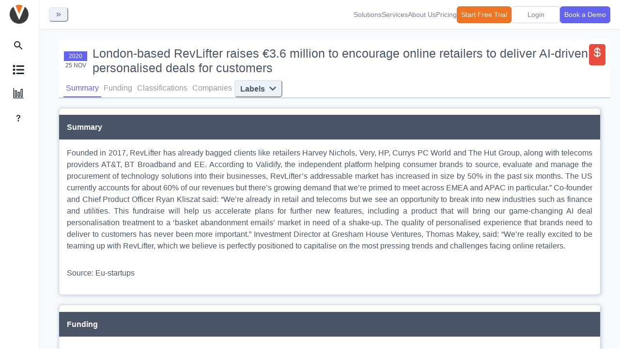

--- FILE ---
content_type: text/html; charset=UTF-8
request_url: https://www.isvworld.com/search/news/512044
body_size: 21275
content:
<!DOCTYPE html>
<html  lang="en" dir="ltr">
  <head>
    <meta charset="utf-8" />
<script async src="https://www.googletagmanager.com/gtag/js?id=UA-38129908-2" type="text/plain" id="cookies_ga_google_analytics_tracking_file" data-cookieconsent="analytics"></script>
<script>window.dataLayer = window.dataLayer || [];function gtag(){dataLayer.push(arguments)};gtag("js", new Date());gtag("set", "developer_id.dMDhkMT", true);gtag("config", "UA-38129908-2", {"groups":"default","anonymize_ip":true,"page_placeholder":"PLACEHOLDER_page_path"});gtag("config", "AW-984322821");</script>
<link rel="canonical" href="https://www.isvworld.com/search/news/512044" />
<meta name="Generator" content="Drupal 10 (https://www.drupal.org); Commerce 2" />
<meta name="MobileOptimized" content="width" />
<meta name="HandheldFriendly" content="true" />
<meta name="viewport" content="width=device-width, initial-scale=1.0" />
<meta name="description" content="ISVWorld News - London-based RevLifter raises €3.6 million to encourage online retailers to deliver AI-driven personalised deals for customers: Founded in 2017, RevLifter has already bagged clients like retailers Harvey Nichols, Very, HP, Currys PC World and The Hut Group, along with telecoms providers AT&amp;T, BT Broadband and EE. According to Validify, the independent platform helping consumer brands to source, evaluate and manage the procurement" />
<script type="application/ld+json">{"@context":"http:\/\/schema.org\/","@type":"NewsArticle","headline":"London-based RevLifter raises \u20ac3.6 million to encourage online retailers to deliver AI-driven personalised deals for customers","datePublished":"2020-11-25","description":"Founded in 2017, RevLifter has already bagged clients like retailers Harvey Nichols, Very, HP, Currys PC World and The Hut Group, along with telecoms providers AT\u0026T, BT Broadband and EE. According to Validify, the independent platform helping consumer brands to source, evaluate and manage the procurement of technology solutions into their businesses, RevLifter\u2019s addressable market has increased in size by 50% in the past six months. The US currently accounts for about 60% of our revenues but there\u2019s growing demand that we\u2019re primed to meet across EMEA and APAC in particular.\u201d Co-founder and Chief Product Officer Ryan Kliszat said: \u201cWe\u2019re already in retail and telecoms but we see an opportunity to break into new industries such as finance and utilities. This fundraise will help us accelerate plans for further new features, including a product that will bring our game-changing AI deal personalisation treatment to a \u2018basket abandonment emails\u2019 market in need of a shake-up. The quality of personalised experience that brands need to deliver to customers has never been more important.\u201d Investment Director at Gresham House Ventures, Thomas Makey, said: \u201cWe\u2019re really excited to be teaming up with RevLifter, which we believe is perfectly positioned to capitalise on the most pressing trends and challenges facing online retailers.","dateModified":"2020-11-25","publisher":{"@type":"Organization","@id":"https:\/\/www.isvworld.com\/","name":"ISVWorld","logo":{"@type":"ImageObject","url":"https:\/\/www.isvworld.com\/themes\/custom\/isvworld_theme\/logo.png"}},"image":{"@type":"ImageObject","url":"https:\/\/www.isvworld.com\/themes\/custom\/isvworld_theme\/logo.png"},"author":{"@type":"Person","name":"Ren\u00e9 van Erk","url":"https:\/\/www.isvworld.com\/isvworld-team"}}</script>
<link rel="icon" href="/themes/custom/isvworld_theme/favicon.ico" type="image/vnd.microsoft.icon" />

    <title>ISVWorld News - London-based RevLifter raises €3.6 million to encourage online retailers to deliver AI-driven personalised deals for customers | ISVWorld</title>
    <link rel="stylesheet" media="all" href="/sites/default/files/css/css_F7NRof3rQgrQA2WrxkTBtPHxFv5fqDj6ogOEjws-gxg.css?delta=0&amp;language=en&amp;theme=isvworld_theme&amp;include=eJyNjUEKgDAMBD9U7ZNCSYNWLSnZVvH3isWTF0_LLAzDqmsSeO67wEbUcxO4hP1Q2yKVSJBgPPvvRdxQNdPj_FSKaXSooTZQFiBMd7_z8PIFPC89Zg" />
<link rel="stylesheet" media="all" href="https://search.isvworld.com/assets/main.css" defer />
<link rel="stylesheet" media="all" href="/sites/default/files/css/css_Yrf8osJ89D1Oa7Ql7rWK9aXzbmuvu6aOov2jRQg5gWI.css?delta=2&amp;language=en&amp;theme=isvworld_theme&amp;include=eJyNjUEKgDAMBD9U7ZNCSYNWLSnZVvH3isWTF0_LLAzDqmsSeO67wEbUcxO4hP1Q2yKVSJBgPPvvRdxQNdPj_FSKaXSooTZQFiBMd7_z8PIFPC89Zg" />

    <script type="application/json" data-drupal-selector="drupal-settings-json">{"path":{"baseUrl":"\/","pathPrefix":"","currentPath":"search\/news\/512044","currentPathIsAdmin":false,"isFront":false,"currentLanguage":"en"},"pluralDelimiter":"\u0003","suppressDeprecationErrors":true,"google_analytics":{"account":"UA-38129908-2","trackOutbound":true,"trackMailto":true,"trackTel":true,"trackDownload":true,"trackDownloadExtensions":"7z|aac|arc|arj|asf|asx|avi|bin|csv|doc(x|m)?|dot(x|m)?|exe|flv|gif|gz|gzip|hqx|jar|jpe?g|js|mp(2|3|4|e?g)|mov(ie)?|msi|msp|pdf|phps|png|ppt(x|m)?|pot(x|m)?|pps(x|m)?|ppam|sld(x|m)?|thmx|qtm?|ra(m|r)?|sea|sit|tar|tgz|torrent|txt|wav|wma|wmv|wpd|xls(x|m|b)?|xlt(x|m)|xlam|xml|z|zip"},"webform":{"dialog":{"options":{"narrow":{"title":"Narrow","width":600},"normal":{"title":"Normal","width":800},"wide":{"title":"Wide","width":1000}}}},"bootstrap":{"forms_has_error_value_toggle":1},"statusMessages":"3600000","uid":0,"csrf_token":"PAnTPxaxg_Ohuqe5tCQZZf3qANMv9J94lpB8mvPF-dk","user_roles":["anonymous"],"user_type":"anonymous","field_preferred_geo":[],"field_preferred_size":"","field_preferred_ecosystems":"","field_preferred_industries":[],"cookies":{"cookiesjsr":{"config":{"cookie":{"name":"cookiesjsr","expires":31536000000,"domain":"","sameSite":"Lax","secure":false},"library":{"libBasePath":"https:\/\/cdn.jsdelivr.net\/gh\/jfeltkamp\/cookiesjsr@1\/dist","libPath":"https:\/\/cdn.jsdelivr.net\/gh\/jfeltkamp\/cookiesjsr@1\/dist\/cookiesjsr.min.js","scrollLimit":1},"callback":{"method":"post","url":"\/cookies\/consent\/callback.json","headers":[]},"interface":{"openSettingsHash":"#editCookieSettings","showDenyAll":true,"denyAllOnLayerClose":false,"settingsAsLink":false,"availableLangs":["en"],"defaultLang":"en","groupConsent":false,"cookieDocs":true}},"services":{"functional":{"id":"functional","services":[{"key":"functional","type":"functional","name":"Required functional","info":{"value":"\u003Ctable\u003E\r\n\t\u003Cthead\u003E\r\n\t\t\u003Ctr\u003E\r\n\t\t\t\u003Cth width=\u002215%\u0022\u003ECookie name\u003C\/th\u003E\r\n\t\t\t\u003Cth width=\u002215%\u0022\u003EDefault expiration time\u003C\/th\u003E\r\n\t\t\t\u003Cth\u003EDescription\u003C\/th\u003E\r\n\t\t\u003C\/tr\u003E\r\n\t\u003C\/thead\u003E\r\n\t\u003Ctbody\u003E\r\n\t\t\u003Ctr\u003E\r\n\t\t\t\u003Ctd\u003E\u003Ccode dir=\u0022ltr\u0022 translate=\u0022no\u0022\u003ESSESS\u0026lt;ID\u0026gt;\u003C\/code\u003E\u003C\/td\u003E\r\n\t\t\t\u003Ctd\u003E1 month\u003C\/td\u003E\r\n\t\t\t\u003Ctd\u003EIf you are logged in to this website, a session cookie is required to identify and connect your browser to your user account in the server backend of this website.\u003C\/td\u003E\r\n\t\t\u003C\/tr\u003E\r\n\t\t\u003Ctr\u003E\r\n\t\t\t\u003Ctd\u003E\u003Ccode dir=\u0022ltr\u0022 translate=\u0022no\u0022\u003Ecookiesjsr\u003C\/code\u003E\u003C\/td\u003E\r\n\t\t\t\u003Ctd\u003E1 year\u003C\/td\u003E\r\n\t\t\t\u003Ctd\u003EWhen you visited this website for the first time, you were asked for your permission to use several services (including those from third parties) that require data to be saved in your browser (cookies, local storage). Your decisions about each service (allow, deny) are stored in this cookie and are reused each time you visit this website.\u003C\/td\u003E\r\n\t\t\u003C\/tr\u003E\r\n\t\u003C\/tbody\u003E\r\n\u003C\/table\u003E\r\n","format":"full_html"},"uri":"","needConsent":false}],"weight":1},"tracking":{"id":"tracking","services":[{"key":"analytics","type":"tracking","name":"Google Analytics","info":{"value":"","format":"full_html"},"uri":"https:\/\/analytics.google.com\/","needConsent":true}],"weight":10}},"translation":{"_core":{"default_config_hash":"PpB_t3-mnEd5Lckhxc9rfquSMa0CndPslGvJZlcg61E"},"langcode":"en","bannerText":"We use a selection of our own and third-party cookies on the pages of this website: Essential cookies, which are required in order to use the website; functional cookies, which provide better easy of use when using the website; performance cookies, which we use to generate aggregated data on website use and statistics; and marketing cookies, which are used to display relevant content and advertising. If you choose \u0022ACCEPT ALL\u0022, you consent to the use of all cookies. You can accept and reject individual cookie types and revoke your consent for the future at any time at \u0022Settings\u0022.","privacyPolicy":"Privacy policy","privacyUri":"","imprint":"Imprint","imprintUri":"","cookieDocs":"Cookie documentation","cookieDocsUri":"\/cookies\/documentation","officialWebsite":"Official website","denyAll":"Deny all","alwaysActive":"Always active","settings":"Cookie settings","acceptAll":"Accept all","requiredCookies":"Required cookies","cookieSettings":"Cookie settings","close":"Close","readMore":"Read more","allowed":"Allowed","denied":"Denied","settingsAllServices":"Settings for all services","saveSettings":"Save","default_langcode":"en","disclaimerText":"All cookie information is subject to change by the service providers. We update this information regularly.","disclaimerTextPosition":"above","processorDetailsLabel":"Processor Company Details","processorLabel":"Company","processorWebsiteUrlLabel":"Company Website","processorPrivacyPolicyUrlLabel":"Company Privacy Policy","processorCookiePolicyUrlLabel":"Company Cookie Policy","processorContactLabel":"Data Protection Contact Details","placeholderAcceptAllText":"Accept All Cookies","functional":{"title":"Functional","details":"Cookies are small text files that are placed by your browser on your device in order to store certain information. Using the information that is stored and returned, a website can recognize that you have previously accessed and visited it using the browser on your end device. We use this information to arrange and display the website optimally in accordance with your preferences. Within this process, only the cookie itself is identified on your device. Personal data is only stored following your express consent or where this is absolutely necessary to enable use the service provided by us and accessed by you."},"tracking":{"title":"Tracking cookies","details":"Marketing cookies come from external advertising companies (\u0022third-party cookies\u0022) and are used to collect information about the websites visited by the user. The purpose of this is to create and display target group-oriented content and advertising for the user."}}},"cookiesTexts":{"_core":{"default_config_hash":"PpB_t3-mnEd5Lckhxc9rfquSMa0CndPslGvJZlcg61E"},"langcode":"en","bannerText":"We use a selection of our own and third-party cookies on the pages of this website: Essential cookies, which are required in order to use the website; functional cookies, which provide better easy of use when using the website; performance cookies, which we use to generate aggregated data on website use and statistics; and marketing cookies, which are used to display relevant content and advertising. If you choose \u0022ACCEPT ALL\u0022, you consent to the use of all cookies. You can accept and reject individual cookie types and revoke your consent for the future at any time at \u0022Settings\u0022.","privacyPolicy":"Privacy policy","privacyUri":"","imprint":"Imprint","imprintUri":"","cookieDocs":"Cookie documentation","cookieDocsUri":"\/cookies\/documentation","officialWebsite":"Official website","denyAll":"Deny all","alwaysActive":"Always active","settings":"Cookie settings","acceptAll":"Accept all","requiredCookies":"Required cookies","cookieSettings":"Cookie settings","close":"Close","readMore":"Read more","allowed":"Allowed","denied":"Denied","settingsAllServices":"Settings for all services","saveSettings":"Save","default_langcode":"en","disclaimerText":"All cookie information is subject to change by the service providers. We update this information regularly.","disclaimerTextPosition":"above","processorDetailsLabel":"Processor Company Details","processorLabel":"Company","processorWebsiteUrlLabel":"Company Website","processorPrivacyPolicyUrlLabel":"Company Privacy Policy","processorCookiePolicyUrlLabel":"Company Cookie Policy","processorContactLabel":"Data Protection Contact Details","placeholderAcceptAllText":"Accept All Cookies"},"services":{"analytics":{"uuid":"3cbc3307-0650-4a77-8db9-3e16c6f3f99e","langcode":"en","status":true,"dependencies":{"enforced":{"module":["cookies_ga"]}},"_core":{"default_config_hash":"kdI8DLFQN2AVW0p7C2m5w9Fp9Cdt4cdvo4wnJHmcKjA"},"id":"analytics","label":"Google Analytics","group":"tracking","info":{"value":"","format":"full_html"},"consentRequired":true,"purpose":"","processor":"","processorContact":"","processorUrl":"https:\/\/analytics.google.com\/","processorPrivacyPolicyUrl":"","processorCookiePolicyUrl":"https:\/\/support.google.com\/analytics\/answer\/6004245","placeholderMainText":"This content is blocked because Google Analytics cookies have not been accepted.","placeholderAcceptText":"Only accept Google Analytics cookies"},"functional":{"uuid":"7f913016-9bd3-41af-8f42-61fc8c8069a8","langcode":"en","status":true,"dependencies":[],"_core":{"default_config_hash":"N-O3629vb-jExOxfM0FYcfPzEu6QVzgWHMm06jMERLg"},"id":"functional","label":"Required functional","group":"functional","info":{"value":"\u003Ctable\u003E\r\n\t\u003Cthead\u003E\r\n\t\t\u003Ctr\u003E\r\n\t\t\t\u003Cth width=\u002215%\u0022\u003ECookie name\u003C\/th\u003E\r\n\t\t\t\u003Cth width=\u002215%\u0022\u003EDefault expiration time\u003C\/th\u003E\r\n\t\t\t\u003Cth\u003EDescription\u003C\/th\u003E\r\n\t\t\u003C\/tr\u003E\r\n\t\u003C\/thead\u003E\r\n\t\u003Ctbody\u003E\r\n\t\t\u003Ctr\u003E\r\n\t\t\t\u003Ctd\u003E\u003Ccode dir=\u0022ltr\u0022 translate=\u0022no\u0022\u003ESSESS\u0026lt;ID\u0026gt;\u003C\/code\u003E\u003C\/td\u003E\r\n\t\t\t\u003Ctd\u003E1 month\u003C\/td\u003E\r\n\t\t\t\u003Ctd\u003EIf you are logged in to this website, a session cookie is required to identify and connect your browser to your user account in the server backend of this website.\u003C\/td\u003E\r\n\t\t\u003C\/tr\u003E\r\n\t\t\u003Ctr\u003E\r\n\t\t\t\u003Ctd\u003E\u003Ccode dir=\u0022ltr\u0022 translate=\u0022no\u0022\u003Ecookiesjsr\u003C\/code\u003E\u003C\/td\u003E\r\n\t\t\t\u003Ctd\u003E1 year\u003C\/td\u003E\r\n\t\t\t\u003Ctd\u003EWhen you visited this website for the first time, you were asked for your permission to use several services (including those from third parties) that require data to be saved in your browser (cookies, local storage). Your decisions about each service (allow, deny) are stored in this cookie and are reused each time you visit this website.\u003C\/td\u003E\r\n\t\t\u003C\/tr\u003E\r\n\t\u003C\/tbody\u003E\r\n\u003C\/table\u003E\r\n","format":"full_html"},"consentRequired":false,"purpose":"Essential functional cookies to provide general functionality","processor":"","processorContact":"","processorUrl":"","processorPrivacyPolicyUrl":"","processorCookiePolicyUrl":"","placeholderMainText":"This content is blocked because required functional cookies have not been accepted.","placeholderAcceptText":"Only accept required functional cookies"}},"groups":{"functional":{"uuid":"66f0c2bc-e811-4330-b889-c44caa73aad1","langcode":"en","status":true,"dependencies":[],"_core":{"default_config_hash":"aHm4Q63Ge97tcktTa_qmUqJMir45iyGY2lEvvqPW68g"},"id":"functional","label":"Functional","weight":1,"title":"Functional","details":"Cookies are small text files that are placed by your browser on your device in order to store certain information. Using the information that is stored and returned, a website can recognize that you have previously accessed and visited it using the browser on your end device. We use this information to arrange and display the website optimally in accordance with your preferences. Within this process, only the cookie itself is identified on your device. Personal data is only stored following your express consent or where this is absolutely necessary to enable use the service provided by us and accessed by you."},"marketing":{"uuid":"0dea4b0a-9008-4934-8457-09083803ea56","langcode":"en","status":true,"dependencies":[],"_core":{"default_config_hash":"JkP6try0AxX_f4RpFEletep5NHSlVB1BbGw0snW4MO8"},"id":"marketing","label":"Marketing","weight":20,"title":"Marketing","details":"Customer communication and marketing tools."},"performance":{"uuid":"a03f10f7-087d-413e-8e3d-19256dde645b","langcode":"en","status":true,"dependencies":[],"_core":{"default_config_hash":"Jv3uIJviBj7D282Qu1ZpEQwuOEb3lCcDvx-XVHeOJpw"},"id":"performance","label":"Performance","weight":30,"title":"Performance Cookies","details":"Performance cookies collect aggregated information about how our website is used. The purpose of this is to improve its attractiveness, content and functionality. These cookies help us to determine whether, how often and for how long particular sub-pages of our website are accessed and which content users are particularly interested in. Search terms, country, region and (where applicable) the city from which the website is accessed are also recorded, as is the proportion of mobile devices that are used to access the website. We use this information to compile statistical reports that help us tailor the content of our website to your needs and optimize our offer."},"social":{"uuid":"83e1a7fb-0400-4e96-a497-a8eed304f188","langcode":"en","status":true,"dependencies":[],"_core":{"default_config_hash":"w9uS0Ktbh58ffWxW1ue_MKgB_he6iZPMx2Pc6tN4K4o"},"id":"social","label":"Social Plugins","weight":20,"title":"Social Plugins","details":"Social media widgets provide additional content originally published on third party platforms."},"tracking":{"uuid":"63b22c9f-b073-468c-8b2b-edbec3831551","langcode":"en","status":true,"dependencies":[],"_core":{"default_config_hash":"_gYDe3qoEc6L5uYR6zhu5V-3ARLlyis9gl1diq7Tnf4"},"id":"tracking","label":"Tracking","weight":10,"title":"Tracking cookies","details":"Marketing cookies come from external advertising companies (\u0022third-party cookies\u0022) and are used to collect information about the websites visited by the user. The purpose of this is to create and display target group-oriented content and advertising for the user."},"video":{"uuid":"2de7a5f4-dcb9-4e2d-b484-3bbba505306a","langcode":"en","status":true,"dependencies":[],"_core":{"default_config_hash":"w1WnCmP2Xfgx24xbx5u9T27XLF_ZFw5R0MlO-eDDPpQ"},"id":"video","label":"Videos","weight":40,"title":"Video","details":"Video sharing services help to add rich media on the site and increase its visibility."}}},"user":{"uid":0,"permissionsHash":"2c8a7dee46407df5b7e2985fbbdd665ee8fd6e12463164ee57330a998e2c2c3f"}}</script>
<script src="/sites/default/files/js/js_lQYWAedcvTfjsWNLkmH-cB99LDyKQJUfHMk-1OFi0d8.js?scope=header&amp;delta=0&amp;language=en&amp;theme=isvworld_theme&amp;include=eJxLzs_Pzkwt1k-G0FnFRXrJKXk6mcVl5flFOSnxBSnxxamJRckZ-phC8QVF-Sk6xSWJJaXF8bmpxcWJ6UCTIHxdGB8Ac14nDg"></script>
<script src="/modules/contrib/cookies/js/cookiesjsr.conf.js?v=10.5.6" defer></script>

  </head>
  <body class="path-search-news-512044 path-search navbar-is-fixed-top has-glyphicons">
    <a href="#main-content" class="visually-hidden focusable skip-link">
      Skip to main content
    </a>
    
      <div class="dialog-off-canvas-main-canvas" data-off-canvas-main-canvas>
      <div class="region region-content">
    <section id="block-cookiesui" class="block block-cookies block-cookies-ui-block clearfix">
  
    

        
<div id="cookiesjsr"></div>

  </section>


  <noscript>
  <p>
    Sorry, you must enable JavaScript to use the search page.
  </p>
</noscript>
<script>
  !(function(key) {
    if (window.reb2b) return;
    window.reb2b = { loaded: true };
    var s = document.createElement("script");
    s.async = true;
    s.src =
      "https://ddwl4m2hdecbv.cloudfront.net/b/" +
      key +
      "/" +
      key +
      ".js.gz";
    document
      .getElementsByTagName("script")[0]
      .parentNode.insertBefore(
        s,
        document.getElementsByTagName("script")[0]
      );
  })("9NMMZHR2J0NW");
</script>
<div id="root"></div>



  </div>


  </div>

    
    
  <script src="/sites/default/files/js/js_fxj4nZbZr3Mlw1d5zHWoC47lYdFLgR7sdxMegqNw9W4.js?scope=footer&amp;delta=0&amp;language=en&amp;theme=isvworld_theme&amp;include=eJxLzs_Pzkwt1k-G0FnFRXrJKXk6mcVl5flFOSnxBSnxxamJRckZ-phC8QVF-Sk6xSWJJaXF8bmpxcWJ6UCTIHxdGB8Ac14nDg"></script>
<script src="https://cdn.jsdelivr.net/gh/jfeltkamp/cookiesjsr@1/dist/cookiesjsr-preloader.min.js" defer></script>
<script src="https://search.isvworld.com/assets/main.js" defer type="module"></script>
<script src="/sites/default/files/js/js_czBUcG3dbA9zoxdRrOyFRMzPOHJ64ZXrid1k14hAXw8.js?scope=footer&amp;delta=3&amp;language=en&amp;theme=isvworld_theme&amp;include=eJxLzs_Pzkwt1k-G0FnFRXrJKXk6mcVl5flFOSnxBSnxxamJRckZ-phC8QVF-Sk6xSWJJaXF8bmpxcWJ6UCTIHxdGB8Ac14nDg"></script>
</body>
</html>
